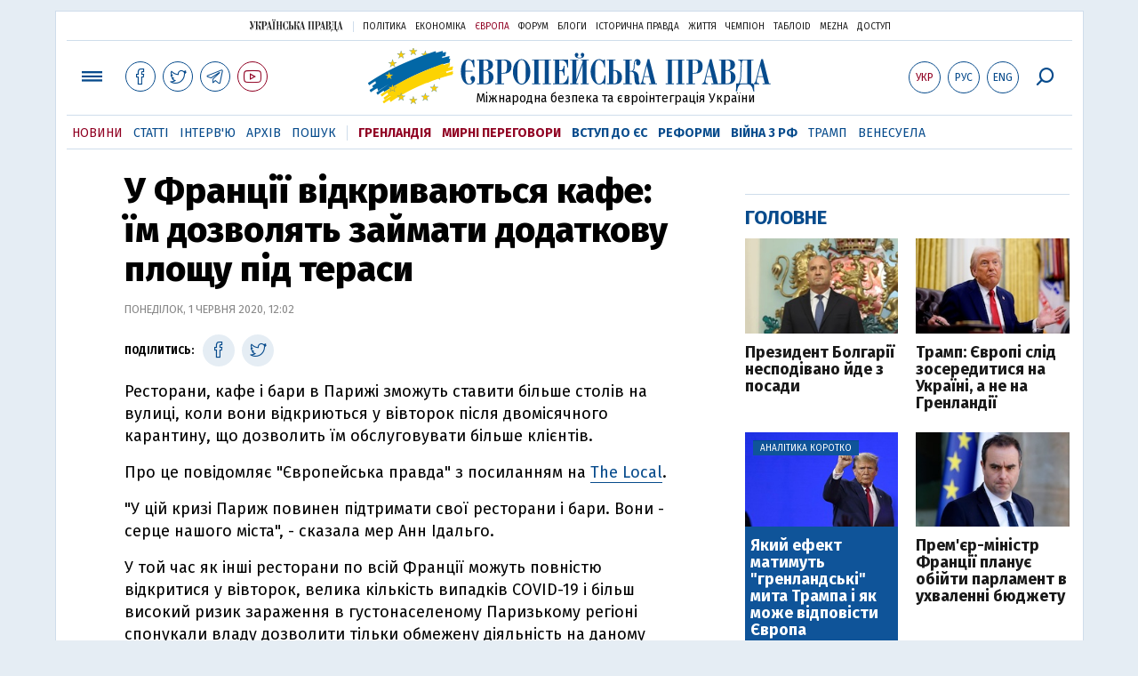

--- FILE ---
content_type: text/html; charset=utf-8
request_url: https://www.google.com/recaptcha/api2/aframe
body_size: 267
content:
<!DOCTYPE HTML><html><head><meta http-equiv="content-type" content="text/html; charset=UTF-8"></head><body><script nonce="jeIOxXNuft2oPYFIMpJu-Q">/** Anti-fraud and anti-abuse applications only. See google.com/recaptcha */ try{var clients={'sodar':'https://pagead2.googlesyndication.com/pagead/sodar?'};window.addEventListener("message",function(a){try{if(a.source===window.parent){var b=JSON.parse(a.data);var c=clients[b['id']];if(c){var d=document.createElement('img');d.src=c+b['params']+'&rc='+(localStorage.getItem("rc::a")?sessionStorage.getItem("rc::b"):"");window.document.body.appendChild(d);sessionStorage.setItem("rc::e",parseInt(sessionStorage.getItem("rc::e")||0)+1);localStorage.setItem("rc::h",'1768849252717');}}}catch(b){}});window.parent.postMessage("_grecaptcha_ready", "*");}catch(b){}</script></body></html>